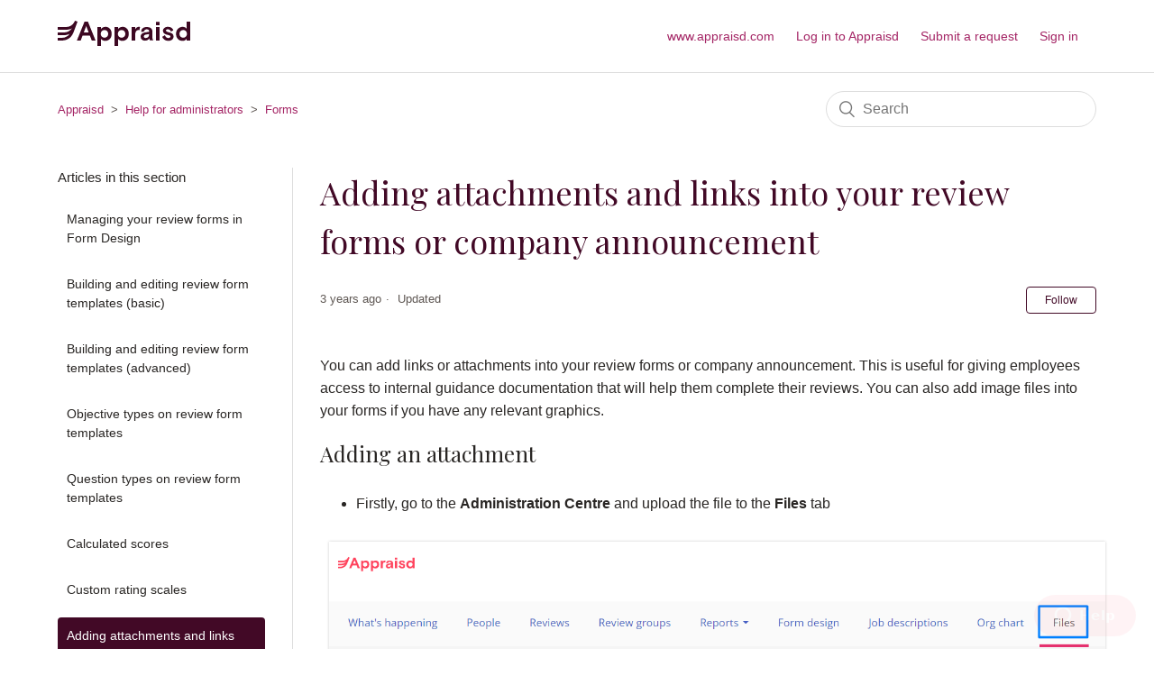

--- FILE ---
content_type: text/html; charset=utf-8
request_url: https://help.appraisd.com/hc/en-us/articles/360006169138-Adding-attachments-and-links-into-your-review-forms-or-company-announcement
body_size: 6138
content:
<!DOCTYPE html>
<html dir="ltr" lang="en-US">
<head>
  <meta charset="utf-8" />
  <!-- v26867 -->


  <title>Adding attachments and links into your review forms or company announcement &ndash; Appraisd</title>

  <meta name="csrf-param" content="authenticity_token">
<meta name="csrf-token" content="">

  <meta name="description" content="You can add links or attachments into your review forms or company announcement. This is useful for giving employees access to internal..." /><meta property="og:image" content="https://help.appraisd.com/hc/theming_assets/01HZKZWWETA8GV2WPN675NPD9F" />
<meta property="og:type" content="website" />
<meta property="og:site_name" content="Appraisd" />
<meta property="og:title" content="Adding attachments and links into your review forms or company announcement" />
<meta property="og:description" content="You can add links or attachments into your review forms or company announcement. This is useful for giving employees access to internal guidance documentation that will help them complete their rev..." />
<meta property="og:url" content="https://help.appraisd.com/hc/en-us/articles/360006169138-Adding-attachments-and-links-into-your-review-forms-or-company-announcement" />
<link rel="canonical" href="https://help.appraisd.com/hc/en-us/articles/360006169138-Adding-attachments-and-links-into-your-review-forms-or-company-announcement">
<link rel="alternate" hreflang="en-us" href="https://help.appraisd.com/hc/en-us/articles/360006169138-Adding-attachments-and-links-into-your-review-forms-or-company-announcement">
<link rel="alternate" hreflang="x-default" href="https://help.appraisd.com/hc/en-us/articles/360006169138-Adding-attachments-and-links-into-your-review-forms-or-company-announcement">

  <link rel="stylesheet" href="//static.zdassets.com/hc/assets/application-f34d73e002337ab267a13449ad9d7955.css" media="all" id="stylesheet" />
    <!-- Entypo pictograms by Daniel Bruce — www.entypo.com -->
    <link rel="stylesheet" href="//static.zdassets.com/hc/assets/theming_v1_support-e05586b61178dcde2a13a3d323525a18.css" media="all" />
  <link rel="stylesheet" type="text/css" href="/hc/theming_assets/1965626/114094185593/style.css?digest=23486057731997">

  <link rel="icon" type="image/x-icon" href="/hc/theming_assets/01HZKZWWJSJVX8N2HHJ6QZTAMB">

    <script src="//static.zdassets.com/hc/assets/jquery-ed472032c65bb4295993684c673d706a.js"></script>
    

  <meta content="width=device-width, initial-scale=1.0" name="viewport" />
<meta name="robots" content="noindex" />
<link rel="preconnect" href="https://fonts.googleapis.com">
<link rel="preconnect" href="https://fonts.gstatic.com" crossorigin>
<link href="https://fonts.googleapis.com/css2?family=Playfair+Display:wght@400;700&display=swap" rel="stylesheet">

  <script type="text/javascript" src="/hc/theming_assets/1965626/114094185593/script.js?digest=23486057731997"></script>
</head>
<body class="">
  
  
  

  <div>
  <header class="header">
    <div class="logo">
      <a title="Home" href="/hc/en-us">
        <img src="/hc/theming_assets/01HZKZWWETA8GV2WPN675NPD9F" alt="Appraisd Help Center home page">
      </a>
    </div>
    <div class="nav-wrapper">
      <span class="icon-menu" tabindex="0" role="button" aria-controls="user-nav" aria-expanded="false" aria-label="Toggle navigation menu"></span>
      <nav class="user-nav" id="user-nav">
        <a href="https://www.appraisd.com">www.appraisd.com</a>
        <a href="https://app.appraisd.com">Log in to Appraisd</a>
        
        <a class="submit-a-request" href="/hc/en-us/requests/new">Submit a request</a>
      </nav>
        <a class="login" data-auth-action="signin" role="button" rel="nofollow" title="Opens a dialog" href="https://appraisd.zendesk.com/access?brand_id=114094185593&amp;return_to=https%3A%2F%2Fhelp.appraisd.com%2Fhc%2Fen-us%2Farticles%2F360006169138-Adding-attachments-and-links-into-your-review-forms-or-company-announcement&amp;locale=en-us">Sign in</a>

    </div>
  </header>
</div>

  <main role="main">
    <div class="container-divider"></div>
<div class="container">
  <nav class="sub-nav">
    <ol class="breadcrumbs">
  
    <li title="Appraisd">
      
        <a href="/hc/en-us">Appraisd</a>
      
    </li>
  
    <li title="Help for administrators">
      
        <a href="/hc/en-us/categories/115000082814-Help-for-administrators">Help for administrators</a>
      
    </li>
  
    <li title="Forms">
      
        <a href="/hc/en-us/sections/360005057093-Forms">Forms</a>
      
    </li>
  
</ol>

    <form role="search" class="search" data-search="" action="/hc/en-us/search" accept-charset="UTF-8" method="get"><input type="hidden" name="utf8" value="&#x2713;" autocomplete="off" /><input type="search" name="query" id="query" placeholder="Search" aria-label="Search" /></form>
  </nav>

  <div class="article-container" id="article-container">
    <section class="article-sidebar">
      
        <section class="section-articles collapsible-sidebar">
        <h3 class="collapsible-sidebar-title sidenav-title">Articles in this section</h3>
        <ul>
          
            <li>
              <a href="/hc/en-us/articles/360005496438-Managing-your-review-forms-in-Form-Design" class="sidenav-item ">Managing your review forms in Form Design</a>
            </li>
          
            <li>
              <a href="/hc/en-us/articles/360033715513-Building-and-editing-review-form-templates-basic" class="sidenav-item ">Building and editing review form templates (basic)</a>
            </li>
          
            <li>
              <a href="/hc/en-us/articles/360007724857-Building-and-editing-review-form-templates-advanced" class="sidenav-item ">Building and editing review form templates (advanced)</a>
            </li>
          
            <li>
              <a href="/hc/en-us/articles/360004003917-Objective-types-on-review-form-templates" class="sidenav-item ">Objective types on review form templates</a>
            </li>
          
            <li>
              <a href="/hc/en-us/articles/360005502177-Question-types-on-review-form-templates" class="sidenav-item ">Question types on review form templates</a>
            </li>
          
            <li>
              <a href="/hc/en-us/articles/360017376958-Calculated-scores" class="sidenav-item ">Calculated scores</a>
            </li>
          
            <li>
              <a href="/hc/en-us/articles/360033182494-Custom-rating-scales" class="sidenav-item ">Custom rating scales</a>
            </li>
          
            <li>
              <a href="/hc/en-us/articles/360006169138-Adding-attachments-and-links-into-your-review-forms-or-company-announcement" class="sidenav-item current-article">Adding attachments and links into your review forms or company announcement</a>
            </li>
          
            <li>
              <a href="/hc/en-us/articles/360033783873-Assigning-updating-default-forms" class="sidenav-item ">Assigning/updating default forms</a>
            </li>
          
            <li>
              <a href="/hc/en-us/articles/360031061474-I-want-to-edit-a-review-form-but-I-don-t-want-this-to-affect-current-reviews-what-shall-I-do" class="sidenav-item ">I want to edit a review form but I don’t want this to affect current reviews – what shall I do?</a>
            </li>
          
        </ul>
        
          <a href="/hc/en-us/sections/360005057093-Forms" class="article-sidebar-item">See more</a>
        
        </section>
      
    </section>

    <article class="article">
      <header class="article-header">
        <h1 title="Adding attachments and links into your review forms or company announcement" class="article-title">
          Adding attachments and links into your review forms or company announcement
          
        </h1>

        <div class="article-author">
          
          <div class="article-meta">
            

            <ul class="meta-group">
              
                <li class="meta-data"><time datetime="2022-07-20T14:05:49Z" title="2022-07-20T14:05:49Z" data-datetime="relative">July 20, 2022 14:05</time></li>
                <li class="meta-data">Updated</li>
              
            </ul>
          </div>
        </div>

        
          <a class="article-subscribe" title="Opens a sign-in dialog" rel="nofollow" role="button" data-auth-action="signin" aria-selected="false" href="/hc/en-us/articles/360006169138-Adding-attachments-and-links-into-your-review-forms-or-company-announcement/subscription.html">Follow</a>
        
      </header>

      <section class="article-info">
        <div class="article-content">
          <div class="article-body"><p>You can add links or attachments into your review forms or company announcement. This is useful for giving employees access to internal guidance documentation that will help them complete their reviews. You can also add image files into your forms if you have any relevant graphics.&nbsp;</p>
<h3>Adding an attachment</h3>
<ul>
<li>Firstly, go to the&nbsp;<strong>Administration&nbsp;Centre</strong> and upload the file to the <strong>Files</strong> tab</li>
</ul>
<p><img src="/hc/article_attachments/5991876322333/upload_file.png" alt="upload_file.png"></p>
<ul>
<li>Then <strong>make visible to all users</strong> so everyone can see it within their reviews</li>
</ul>
<p><img src="/hc/article_attachments/5991909268765/make_visible.png" alt="make_visible.png" width="591" height="471"></p>
<ul>
<li>Copy the link as HTML tag</li>
</ul>
<p><img src="/hc/article_attachments/5991911697309/copy_html.png" alt="copy_html.png" width="584" height="401"></p>
<h3>Adding an attachment or link to your review forms</h3>
<ul>
<li>Go to<strong> Form Design</strong> and open the form you'd like to add the link to</li>
</ul>
<p><img src="/hc/article_attachments/5991968459677/form_design.png" alt="form_design.png"></p>
<ul>
<li>Add a <strong>Plain text/HTML</strong> type question and paste in the link (please our <a href="/hc/en-us/articles/360033715513" target="_self">form design help page</a> for more information).&nbsp;</li>
</ul>
<p><img src="/hc/article_attachments/5991978814237/html_in_text.png" alt="html_in_text.png"></p>
<p><img src="/hc/article_attachments/5992011044381/logo_in_form.png" alt="logo_in_form.png"></p>
<ul>
<li>If you're linking to a document rather than adding an image, make sure the words you need hyperlinked are within the brackets</li>
</ul>
<p><img src="/hc/article_attachments/360006601977/mceclip7.png" alt="mceclip7.png"></p>
<p><img src="/hc/article_attachments/360006670458/mceclip9.png" alt="mceclip9.png"></p>
<ul>
<li>If you're adding a link rather than an attachment, you can copy the following HTML and insert what you need:</li>
</ul>
<p class="wysiwyg-indent4">&lt;a href="<span class="wysiwyg-color-red">[insertlink]</span>" target="_blank"&gt;&lt;u&gt;<span class="wysiwyg-color-red">[insert the text you'd like hyperlinked]</span>&lt;/u&gt;&lt;/a&gt;</p>
<h3>Adding to your company announcement&nbsp;</h3>
<ul>
<li>Go to the editor in <a href="https://app.appraisd.com/Setting/Settings#/settings/categories/Branding" target="_self">Configuration &gt; Branding</a>.&nbsp;</li>
</ul>
<p><img src="/hc/article_attachments/4418411602449/mceclip0.png" alt="mceclip0.png"></p>
<ul>
<li>Follow the instructions <a href="/hc/en-us/articles/360013466477" target="_self">here</a> for adding links but you will need to remove everything in red outside the main inverted commas after you copy in the link if you're using an attachment from the Files tab:</li>
</ul>
<p><span class="wysiwyg-color-black">Image - </span><span class="wysiwyg-color-red">&lt;img src="</span>https://app.appraisd.com/resources/attachment/3fe4<span class="wysiwyg-color-red">" alt="759.jpg" /&gt;</span></p>
<p><span class="wysiwyg-color-black">Document -</span> <span class="wysiwyg-color-red">&lt;a href="</span>https://app.appraisd.com/resources/attachment/a89j<span class="wysiwyg-color-red">" target="_blank"&gt;283.pdf&lt;/a&gt;</span></p></div>

          <div class="article-attachments">
            <ul class="attachments">
              
            </ul>
          </div>
        </div>
      </section>

      <footer>
        <div class="article-footer">
          
          
            
          
        </div>
        
          <div class="article-votes">
            <span class="article-votes-question">Was this article helpful?</span>
            <div class="article-votes-controls" role='radiogroup'>
              <a class="button article-vote article-vote-up" data-auth-action="signin" aria-selected="false" role="radio" rel="nofollow" title="Yes" href="https://appraisd.zendesk.com/access?brand_id=114094185593&amp;return_to=https%3A%2F%2Fhelp.appraisd.com%2Fhc%2Fen-us%2Farticles%2F360006169138-Adding-attachments-and-links-into-your-review-forms-or-company-announcement"></a>
              <a class="button article-vote article-vote-down" data-auth-action="signin" aria-selected="false" role="radio" rel="nofollow" title="No" href="https://appraisd.zendesk.com/access?brand_id=114094185593&amp;return_to=https%3A%2F%2Fhelp.appraisd.com%2Fhc%2Fen-us%2Farticles%2F360006169138-Adding-attachments-and-links-into-your-review-forms-or-company-announcement"></a>
            </div>
            <small class="article-votes-count">
              <span class="article-vote-label">0 out of 0 found this helpful</span>
            </small>
          </div>
        

        <div class="article-more-questions">
          Have more questions? <a href="/hc/en-us/requests/new">Submit a request</a>
        </div>
        <div class="article-return-to-top">
          <a href="#article-container">Return to top<span class="icon-arrow-up"></span></a>
        </div>
      </footer>

      <section class="article-relatives">
        
          <div data-recent-articles></div>
        
        
          
  <section class="related-articles">
    
      <h3 class="related-articles-title">Related articles</h3>
    
    <ul>
      
        <li>
          <a href="/hc/en-us/related/click?data=[base64]%3D--c53a95897b7c666d2d1dec906afdd41da73bd074" rel="nofollow">Building and editing review form templates (basic)</a>
        </li>
      
        <li>
          <a href="/hc/en-us/related/click?data=BAh7CjobZGVzdGluYXRpb25fYXJ0aWNsZV9pZGwrCFKp%2F9FTADoYcmVmZXJyZXJfYXJ0aWNsZV9pZGwrCDIyCtJTADoLbG9jYWxlSSIKZW4tdXMGOgZFVDoIdXJsSSI6L2hjL2VuLXVzL2FydGljbGVzLzM2MDAwNTQ3ODczOC1BZG1pbmlzdHJhdGlvbi1Hcm91cHMGOwhUOglyYW5raQc%3D--278b37293b29e71b3c42cf9d78421727d4512069" rel="nofollow">Administration Groups</a>
        </li>
      
        <li>
          <a href="/hc/en-us/related/click?data=[base64]%3D%3D--d315e38e1cb87328e76255f364235359f0b39b45" rel="nofollow">What types of administration permissions are there in Appraisd?</a>
        </li>
      
        <li>
          <a href="/hc/en-us/related/click?data=[base64]" rel="nofollow">Reporting on review comments and ratings</a>
        </li>
      
        <li>
          <a href="/hc/en-us/related/click?data=[base64]" rel="nofollow">Configuring your company announcement </a>
        </li>
      
    </ul>
  </section>


        
      </section>
      
        <div class="article-comments" id="article-comments">
          <section class="comments">
            <header class="comment-overview">
              <h3 class="comment-heading">
                Comments
              </h3>
              <p class="comment-callout">0 comments</p>
              
            </header>

            <ul id="comments" class="comment-list">
              
            </ul>

            

            

            <p class="comment-callout">Please <a data-auth-action="signin" rel="nofollow" href="https://appraisd.zendesk.com/access?brand_id=114094185593&amp;return_to=https%3A%2F%2Fhelp.appraisd.com%2Fhc%2Fen-us%2Farticles%2F360006169138-Adding-attachments-and-links-into-your-review-forms-or-company-announcement">sign in</a> to leave a comment.</p>
          </section>
        </div>
      
    </article>
  </div>
</div>

  </main>

  <footer class="footer">
  <div class="footer-inner">
    <a title="Home" href="/hc/en-us">Appraisd</a>

    <div class="footer-language-selector">
      
    </div>
  </div>
</footer>



  <!-- / -->

  
  <script src="//static.zdassets.com/hc/assets/en-us.bbb3d4d87d0b571a9a1b.js"></script>
  

  <script type="text/javascript">
  /*

    Greetings sourcecode lurker!

    This is for internal Zendesk and legacy usage,
    we don't support or guarantee any of these values
    so please don't build stuff on top of them.

  */

  HelpCenter = {};
  HelpCenter.account = {"subdomain":"appraisd","environment":"production","name":"Appraisd"};
  HelpCenter.user = {"identifier":"da39a3ee5e6b4b0d3255bfef95601890afd80709","email":null,"name":"","role":"anonymous","avatar_url":"https://assets.zendesk.com/hc/assets/default_avatar.png","is_admin":false,"organizations":[],"groups":[]};
  HelpCenter.internal = {"asset_url":"//static.zdassets.com/hc/assets/","web_widget_asset_composer_url":"https://static.zdassets.com/ekr/snippet.js","current_session":{"locale":"en-us","csrf_token":null,"shared_csrf_token":null},"usage_tracking":{"event":"article_viewed","data":"[base64]--43b5a3a0d07e1a6a4ffe81d963b7700d40331c72","url":"https://help.appraisd.com/hc/activity"},"current_record_id":"360006169138","current_record_url":"/hc/en-us/articles/360006169138-Adding-attachments-and-links-into-your-review-forms-or-company-announcement","current_record_title":"Adding attachments and links into your review forms or company announcement","current_text_direction":"ltr","current_brand_id":114094185593,"current_brand_name":"Appraisd","current_brand_url":"https://appraisd.zendesk.com","current_brand_active":true,"current_path":"/hc/en-us/articles/360006169138-Adding-attachments-and-links-into-your-review-forms-or-company-announcement","show_autocomplete_breadcrumbs":true,"user_info_changing_enabled":false,"has_user_profiles_enabled":false,"has_end_user_attachments":true,"user_aliases_enabled":false,"has_anonymous_kb_voting":false,"has_multi_language_help_center":true,"show_at_mentions":false,"embeddables_config":{"embeddables_web_widget":true,"embeddables_help_center_auth_enabled":false,"embeddables_connect_ipms":false},"answer_bot_subdomain":"static","gather_plan_state":"cancelled","has_article_verification":false,"has_gather":false,"has_ckeditor":false,"has_community_enabled":false,"has_community_badges":false,"has_community_post_content_tagging":false,"has_gather_content_tags":false,"has_guide_content_tags":true,"has_user_segments":true,"has_answer_bot_web_form_enabled":true,"has_garden_modals":false,"theming_cookie_key":"hc-da39a3ee5e6b4b0d3255bfef95601890afd80709-2-preview","is_preview":false,"has_search_settings_in_plan":true,"theming_api_version":1,"theming_settings":{"brand_color":"rgba(66, 9, 38, 1)","brand_text_color":"rgba(255, 255, 255, 1)","text_color":"rgba(41, 38, 36, 1)","link_color":"rgba(164, 37, 101, 1)","background_color":"rgba(255, 255, 255, 1)","heading_font":"Baskerville, 'Times New Roman', Times, serif","text_font":"-apple-system, BlinkMacSystemFont, 'Segoe UI', Helvetica, Arial, sans-serif","logo":"/hc/theming_assets/01HZKZWWETA8GV2WPN675NPD9F","favicon":"/hc/theming_assets/01HZKZWWJSJVX8N2HHJ6QZTAMB","homepage_background_image":"/hc/theming_assets/01HZKZWWPZW36FDMJB58NNBP0H","community_background_image":"/hc/theming_assets/01HZKZWXDY0JNR1XWME7S952DJ","community_image":"/hc/theming_assets/01HZKZWY45CMHE42ENHSEHGWPH","instant_search":true,"scoped_kb_search":false,"scoped_community_search":false,"show_recent_activity":true,"show_articles_in_section":true,"show_article_author":false,"show_article_comments":true,"show_follow_article":true,"show_recently_viewed_articles":true,"show_related_articles":true,"show_article_sharing":false,"show_follow_section":true,"show_follow_post":true,"show_post_sharing":true,"show_follow_topic":true},"has_pci_credit_card_custom_field":false,"help_center_restricted":false,"is_assuming_someone_else":false,"flash_messages":[],"user_photo_editing_enabled":true,"user_preferred_locale":"en-gb","base_locale":"en-us","login_url":"https://appraisd.zendesk.com/access?brand_id=114094185593\u0026return_to=https%3A%2F%2Fhelp.appraisd.com%2Fhc%2Fen-us%2Farticles%2F360006169138-Adding-attachments-and-links-into-your-review-forms-or-company-announcement","has_alternate_templates":false,"has_custom_statuses_enabled":false,"has_hc_generative_answers_setting_enabled":true,"has_generative_search_with_zgpt_enabled":false,"has_suggested_initial_questions_enabled":false,"has_guide_service_catalog":true,"has_service_catalog_search_poc":false,"has_service_catalog_itam":false,"has_csat_reverse_2_scale_in_mobile":false,"has_knowledge_navigation":false,"has_unified_navigation":false,"has_unified_navigation_eap_access":false,"has_csat_bet365_branding":false,"version":"v26867","dev_mode":false};
</script>

  
  <script src="//static.zdassets.com/hc/assets/moment-3b62525bdab669b7b17d1a9d8b5d46b4.js"></script>
  <script src="//static.zdassets.com/hc/assets/hc_enduser-d7240b6eea31e24cbd47b3b04ab3c4c3.js"></script>
  
  
</body>
</html>

--- FILE ---
content_type: image/svg+xml
request_url: https://help.appraisd.com/hc/theming_assets/01HZKZWWETA8GV2WPN675NPD9F
body_size: 476
content:
<svg width="147" height="28" fill="none" xmlns="http://www.w3.org/2000/svg"><path d="M63 7h4v2.3c.94-1.43 2.84-2.53 5.07-2.53 3.69 0 6.78 2.88 6.78 7.79s-3.18 7.79-7.1 7.79c-2.08 0-3.72-.89-4.74-2.23V28h-4V7H63zm12.04 7.57c0-2.41-1.75-4.28-4.16-4.28s-4.16 1.87-4.16 4.28 1.75 4.28 4.16 4.28 4.16-1.87 4.16-4.28zM29.75 1h3.78l8.49 21h-4.23l-2.1-5.49h-8.1L25.49 22h-4.23l8.49-21zm4.59 11.97l-1.92-5.04s-.39-1.02-.78-2.28c-.39 1.26-.78 2.28-.78 2.28l-1.92 5.04h5.4zM44 7h4v2.3c.94-1.43 2.84-2.53 5.07-2.53 3.69 0 6.78 2.88 6.78 7.79s-3.18 7.79-7.1 7.79c-2.08 0-3.72-.89-4.74-2.23V28h-4V7H44zm12.04 7.57c0-2.41-1.75-4.28-4.16-4.28s-4.16 1.87-4.16 4.28 1.75 4.28 4.16 4.28 4.16-1.87 4.16-4.28zM82 7h4v2.54c.77-1.69 2.14-2.76 4.04-2.76.48 0 .89.06 1.28.18l-.59 3.54a3.56 3.56 0 0 0-1.22-.21c-2.23 0-3.5 2.22-3.5 4.71v7h-4V7H82zm10 10.65c0-2.92 2.4-4.33 5.11-4.73l4.3-.66v-.55c0-1.39-.87-2.17-2.63-2.17-1.76 0-2.57.72-2.57 1.62 0 .12 0 .17.06.35l-3.26 1.1c-.17-.38-.26-.81-.26-1.21 0-2.22 2.19-4.39 6.03-4.39 3.84 0 6.26 1.7 6.26 5.2v5.98c0 1.65.26 2.54.95 3.55h-3.69c-.23-.29-.69-1.04-.69-2.28-1.01 1.79-2.74 2.68-4.79 2.68-2.83 0-4.82-1.76-4.82-4.47v-.02zm9.41-2.63v-.26l-3.46.58c-1.56.26-2.4.95-2.4 2.11s.87 1.73 2.14 1.73c2.11 0 3.72-1.39 3.72-4.16zM113 7h-4v15h4V7zm0-5.87h-4v3.92h4V1.13zm2.91 16.79l3-1.9c.62 1.84 1.9 3.18 3.8 3.18 1.16 0 2.32-.56 2.32-1.63 0-.98-.98-1.49-3.15-1.9-2.88-.56-5.14-1.93-5.14-4.61 0-2.68 2.62-4.28 5.5-4.28 3.21 0 4.9 1.22 6.09 3.72l-2.7 1.6c-.62-1.6-1.81-2.59-3.33-2.59-1.22 0-2.23.39-2.23 1.31s1.16 1.6 3.48 2.08c3.45.71 4.93 2.08 4.93 4.55 0 2.76-2.17 4.9-5.83 4.9s-5.77-2.14-6.75-4.43h.01zm15.35-3.35c0-4.9 3.63-7.79 7.25-7.79 2.2 0 3.8.86 4.49 2.23V1h4v21h-4v-2.14c-.63 1.37-2.26 2.5-4.49 2.5-4.01 0-7.25-2.88-7.25-7.79zm12.13 0c0-2.5-1.78-4.28-4.16-4.28s-4.16 1.78-4.16 4.28 1.78 4.28 4.16 4.28 4.16-1.78 4.16-4.28zM19.02 0s-2 7-10 7h-9v3h9c2.29 0 4.72-.39 6.67-1.41-2.02 2.79-5.28 4.5-8.81 4.41H.02v3h7c2.32 0 4.42-.54 6.38-1.57-1.96 2.83-5.2 4.56-8.71 4.56H0L.02 22h4c7 0 11.26-3.52 13.4-8.79L22.02 1l-3-1z" fill="#3D0822"/></svg>